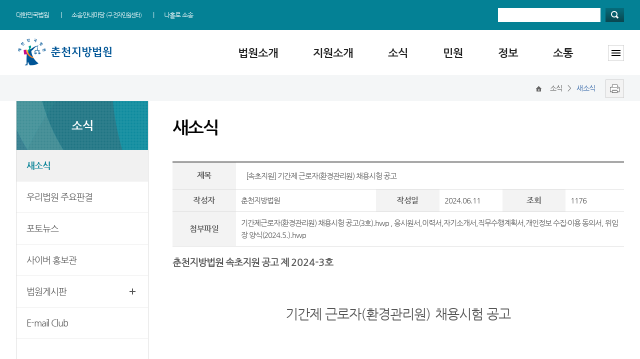

--- FILE ---
content_type: text/html; charset=euc-kr
request_url: https://chuncheon.scourt.go.kr/chuncheon/inc/head.jsp
body_size: 12461
content:


 




<script src="/js/script_head_load.js"></script>

    <div class="headerWrap">
        <div class="headcon">
            <!-- skip navi 시작 -->
            <ul id="skipnavi">
                <li><a href="#gnb" title="주메뉴로 바로가기" tabindex="1">주메뉴로 바로가기</a></li>
                <li><a href="#container" title="본문으로 바로가기" tabindex="2">본문으로 바로가기</a></li>
                <li><a href="#footer" title="하단메뉴로 바로가기" tabindex="3">하단메뉴로 바로가기</a></li>
            </ul>
            <!-- //skip navi 시작 -->
            <!-- topmenu 시작 -->
            <div class="topmenu">
                <ul class="toplink">
                    <li><a href="https://www.scourt.go.kr" target="_blank" title="대한민국법원" tabindex="4">대한민국법원</a></li>

                    <li><a href="https://ecfs.scourt.go.kr" target="_blank" title="전자민원센터" tabindex="5">소송안내마당 <span style="font-size:11px;">(구 전자민원센터)</span></a></li>
                    <li class="last"><a href="https://ecfs.scourt.go.kr" target="_blank" title="나홀로 소송" tabindex="6">나홀로 소송</a></li>

                </ul>
                <!-- search 시작 -->
                <div class="hdseasrch">
                    <fieldset>
                        <legend>검색</legend>
                        <label for="q" class="blind">검색</label>
                        <form action="javascript:searchForm();" method="post" id="searchForm" name="searchForm">
                            <input type="text" class="searchtxt" id="q" name="q" title="검색어 입력" tabindex="7" />
                            <button class="searchbtn" name="headersubmit" tabindex="8">검색</button>
                            <input type="hidden" value="000260" name="bub_cd" />
                            <input type="hidden" value="0" name="tabs" />
                        </form>
                    </fieldset>
                </div>
                <!-- search 끝-->
            </div>
            <!-- topmenu 끝 -->
        </div>
        <!-- headcon 끝 -->
    </div>

    <!-- GNB 시작 -->
    <div class="gnbOuterWrap">
        <div class="gnbInnerWrap">
            <!-- logo 시작 -->
            <h1 class="logo">
                <a href="/main/new/Main.work" title="춘천지방법원" tabindex="9"><img src="/chuncheon/images/logo.png" alt="춘천지방법원"></a>
            </h1>
            <!-- logo 끝 -->
            <!-- navigation 시작 -->
            <nav id="gnb">
                <div>
                    <ul class="gnb_menu">
                        <li>
                            <h2 class="title"><a href="/jibubmgr/intro/ChiefCourt.work" tabindex="10"> 법원소개</a></h2>
                        </li>
                        <li>
                            <h2 class="title"><a href="/jibubmgr/jurisdiction/Jurisdiction.work?bub_cd=000261" tabindex="21"> 지원소개</a></h2>
                        </li>
                        <li>
                            <!-- <h2 class="title"><a href="#" onclick="topmenu_move('http','/dcboard/new/DcNewsListAction.work?gubun=41');"> 소식</a></h2> -->
                            <h2 class="title"><a href="/dcboard/new/DcNewsListAction.work?gubun=41" tabindex="26"> 소식</a></h2>
                        </li>
                        <li>
                            <h2 class="title"><a href="/chuncheon/civil/civil_01/lawadvice_01/index.html" tabindex="33"> 민원</a></h2>
                        </li>
                        <li>
                            <h2 class="title"><a href="/common/util/safind.jsp?theme=green&amp;sch_bub_nm=춘천지법" tabindex="43"> 정보</a></h2>
                        </li>
                        <li>
                            <h2 class="title"><a href="javascript:;topmenu_move('https','/advice/new/AdviceList.work');" tabindex="48"> 소통</a></h2>
                        </li>
                        <li class="menuAll last">
                            <h2><a href="javascript:;topmenu_move('https','/chuncheon/sitemap/index.html');" class="btnMenuAll" tabindex="56">사이트맵</a></h2>
                        </li>
                    </ul>
                </div>
            </nav>
        </div>
        <!-- sub menu 시작 -->
        <div class="gnb_2depth_outer_wrap gnb_6">
            <ul>
                <li class="gnb_2depth first">
                    <h2 class=gnbSubtitle>법원 소개 </h2>
                    <ul class="gnb_2depth_wrap">
                        <li><a href="/jibubmgr/intro/ChiefCourt.work" tabindex="11">법원장 인사말</a></li>
	                    <li><a href="/jibubmgr/history/new/HisList.work" tabindex="12">연혁</a></li>
	                    <li><a href="/chuncheon/intro/intro_03/group_01/index.html" tabindex="13">조직 및 전화번호</a></li>
	                    <li><a href="/jibubmgr/trial/new/TrialList.work" tabindex="14">재판개정 및 법정안내</a></li>
	                    <li><a href="/jibubmgr/jurisdiction/Jurisdiction.work" tabindex="15">관할구역</a></li>
	                    <li><a href="/jibubmgr/siguninfo/Siguninfo.work" tabindex="16">시/군법원</a></li>
	                    <li><a href="/jibubmgr/regofficeinfo/Regofficeinfo.work" tabindex="17">등기과/소</a></li> 
	                    <li><a href="/jibubmgr/building/new/BuildingList.work" tabindex="18">청사안내</a></li>
	                    <li><a href="/info/location/new/LocationIframeAction.work" tabindex="19">찾아오시는길</a></li>
	                    <li><a href="/chuncheon/intro/intro_10/index.html" tabindex="20">평청송 소개</a></li> 
	                    <li><a href="/chuncheon/intro/intro_12/index.html" tabindex="20">보안검색</a></li> 
                    </ul>
                </li>
                <li class="gnb_2depth">
                    <h2 class=gnbSubtitle>지원소개</h2>
                    <ul class="gnb_2depth_wrap">
                        <li><a href="/jibubmgr/jurisdiction/Jurisdiction.work?bub_cd=000261" tabindex="22">강릉지원</a></li>
			            <li><a href="/jibubmgr/jurisdiction/Jurisdiction.work?bub_cd=000262" tabindex="23">원주지원</a></li>
			            <li><a href="/jibubmgr/jurisdiction/Jurisdiction.work?bub_cd=000263" tabindex="24">속초지원</a></li>
			            <li><a href="/jibubmgr/jurisdiction/Jurisdiction.work?bub_cd=000264" tabindex="25">영월지원</a></li>
                    </ul>
                </li>
                <li class="gnb_2depth">
                    <h2 class=gnbSubtitle>소식</h2>
                    <ul class="gnb_2depth_wrap">
                        <li><a href="#" onclick="topmenu_move('https','/dcboard/new/DcNewsListAction.work?gubun=41');" tabindex="27">새소식</a></li>
			            <li><a href="#" onclick="topmenu_move('https','/dcboard/new/DcNewsListAction.work?gubun=44');" tabindex="28">우리법원 주요판결</a></li>
			            <li><a href="#" onclick="topmenu_move('https','/common/util/commonBank.jsp?functionCode=126');" tabindex="29">포토뉴스</a></li>
			            <li><a href="#" onclick="topmenu_move('https','/dcboard/new/mediaBoardList.work?gubun=159&pageSize=3');" tabindex="30">사이버 홍보관</a></li>
			            <li><a href="#" onclick="topmenu_move('https','/common/util/announce.jsp?org_bub_nm=춘천지법&amp;pageNum=6&amp;theme=green');" tabindex="31">법원게시판</a></li>
			            <li><a href="#" onclick="topmenu_move('https','/emailclub/new/EmailClubWrite.work');" tabindex="32">E-mail Club</a></li>
                    </ul>
                </li>
                <li class="gnb_2depth">
                    <h2 class=gnbSubtitle>민원</h2>
                    <ul class="gnb_2depth_wrap">
                        <li><a href="/chuncheon/civil/civil_01/lawadvice_01/index.html" tabindex="34">민원 안내</a></li>
		                <li><a href="/chuncheon/civil/civil_02/lawadvice_02/index.html" tabindex="35">법률상담안내</a></li>
		                <li><a href="/jibubmgr/relatedorg/new/RelatedOrgList.work" tabindex="36">유관기관안내</a></li> 
						<li><a href="/chuncheon/civil/civil_04/index.html" tabindex="37">민사조정안내</a></li>

						<li><a href="https://ecfs.scourt.go.kr/psp/index.on?m=PSP720M06" target="_blank" title="새창" tabindex="38">소송구조절차 <span class="newWin">새창</span></a></li>
						<li><a href="https://ecfs.scourt.go.kr/psp/index.on?m=PSP720M11" target="_blank" title="새창" tabindex="39">장애인 사법지원 <span class="newWin">새창</span></a></li>

						<li><a href="https://jifi.scourt.go.kr" target="_blank" title="새창" tabindex="40">외국인·이주민을 위한 <br/>사법지원 <span class="newWin">새창</span></a></li>
						<li><a href="/contract/new/DocListAction.work" tabindex="41">생활속의 계약서 </a></li>
						<li><a href="/chuncheon/civil/civil_09/index.html" tabindex="42">재판기록 열람·복사 <br/>신청안내</a></li>
                    </ul>
                </li>
                <li class="gnb_2depth">
                    <h2 class=gnbSubtitle>정보</h2>
                    <ul class="gnb_2depth_wrap">
                        <li><a href="#" onclick="topmenu_move('https','/common/util/safind.jsp?theme=green&amp;sch_bub_nm=춘천지법');" tabindex="44">사건검색</a></li>

				        <li><a href="https://portal.scourt.go.kr/pgp/index.on?m=PGP201M01A&l=Y&c=300" target="_blank" title="새창" tabindex="45">판결서사본 제공신청 <span class="newWin">새창</span></a></li>


				        <li><a href="https://portal.scourt.go.kr/pgp/index.on?m=PGP202M01&l=Y&c=400" target="_blank" title="새창" tabindex="46">판결서 인터넷열람 <span class="newWin">새창</span></a></li>

		                <li><a href="https://www.scourt.go.kr/region/location/RegionLocationListAction.work" target="_blank" title="새창" tabindex="47">각급법원안내<span class="newWin">새창</span></a></li> 
                    </ul>
                </li>
                <li class="gnb_2depth last">
                    <h2 class=gnbSubtitle>소통</h2>
                    <ul class="gnb_2depth_wrap">
                        <li><a href="#" onclick="topmenu_move('https','/advice/new/AdviceList.work');" tabindex="49">법원에 바란다</a></li>
                        <li><a href="/state/new/BudgetMain.work" tabindex="50">부조리 신고센터</a></li>
			            <li><a href="#" onclick="topmenu_move('https', '/praise/new/PraiseList.work'); return false;;" tabindex="51">칭찬합니다.</a></li>
			            <li><a href="#" onclick="topmenu_move('https','/chuncheon/join/join_04/lecture_rq_01/index.html');" tabindex="52">찾아가는 법률강연</a></li>
			            <li><a href="#" onclick="topmenu_move('https','/common/util/commonBank.jsp?functionCode=2730');" tabindex="53">법원 칼럼</a></li>
			            <!-- <li><a href="#" onclick="topmenu_move('http','/chuncheon/join/program_intro/join_06/index.html');">소통프로그램소개</a></li> -->
			            <li><a href="#" onclick="topmenu_move('https','/chuncheon/join/join_03/visit_rq_01/index.html');" tabindex="54">법원견학</a></li>

                        <li><a href="https://portal.scourt.go.kr/pgp/index.on?m=PGP351M01&l=N&c=900" target="_blank" title="새창" tabindex="55">정보공개 <span class="newWin">새창</span></a></li>

                    </ul>
                </li>
            </ul>
        </div>
        <!-- sub menu 끝 -->
    </div>
    <!-- gnb 끝 -->
    
    <!-- Mobile Menu 시작 -->
    <div class="mobileSearchBtn"><a href="#" title="검색">검색</a></div>
    <div class="mobileMenuBtn"><a href="#" title="메뉴보기">메뉴보기</a></div>
    <!-- Mobile Menu 끝 -->
    
   <!-- 모바일 검색 영역 시작-->
	<form action="javascript:mSearchForm();" method="post" id="mSearchForm" name="mSearchForm">
	    <fieldset>
	        <legend for="mQ">검색하기</legend>
	        <div class="mobileSearchWrap" style="display:none;">
	            <div class="mSearch">
	            	<input type="text" class="mInputText" id="mQ" name="q" title="모바일 검색어 입력" />
	                <button class="mInputSearchBtn">검색</button>
	                <input type="hidden" value="000260" name="bub_cd" />
	                <input type="hidden" value="0" name="tabs" />
	            </div>
	        </div>
	    </fieldset>
	</form>
	<!-- 모바일 검색 영역 끝-->

--- FILE ---
content_type: text/html; charset=euc-kr
request_url: https://chuncheon.scourt.go.kr/chuncheon/inc/news_left.jsp
body_size: 1512
content:



		<h2 class="lnbTitle">소식</h2>
		<ul class="lnb">
			<li><a href="#" onclick="topmenu_move('https','/dcboard/new/DcNewsListAction.work?gubun=41');" class="lnbMenu">새소식</a></li>
			<li><a href="#" onclick="topmenu_move('https','/dcboard/new/DcNewsListAction.work?gubun=44');" class="lnbMenu">우리법원 주요판결</a></li>
			<li><a href="#" onclick="topmenu_move('https','/common/util/commonBank.jsp?functionCode=126');" class="lnbMenu">포토뉴스</a></li>
			<li><a href="#" onclick="topmenu_move('https','/dcboard/new/mediaBoardList.work?gubun=159&pageSize=3');" class="lnbMenu">사이버 홍보관</a></li>
			<li><a href="#" onclick="topmenu_move('https','/common/util/announce.jsp?org_bub_nm=춘천지법&amp;pageNum=6&amp;theme=green');" class="lnbMenu hasDep3">법원게시판</a>
				<ul class="lnbDep3">
					<li><a href="#" onclick="topmenu_move('https','/common/util/announce.jsp?org_bub_nm=춘천지법&amp;pageNum=1&amp;theme=green');" >- 공시송달</a></li>
					<li><a href="#" onclick="topmenu_move('https','/common/util/suit.jsp?org_bub_nm=춘천지법&amp;theme=green');" >- 개인회생</a></li>
				<li><a href="https://ekt.scourt.go.kr/pjg/index.on?m=PJG173M04" target="_blank" title="새창열기">- 국고귀속예정 공탁사건</a></li>
				</ul>
			</li>
			<li><a href="#" onclick="topmenu_move('https','/emailclub/new/EmailClubWrite.work');" class="lnbMenu">E-mail Club</a></li>
		</ul> 

--- FILE ---
content_type: text/html; charset=euc-kr
request_url: https://chuncheon.scourt.go.kr/chuncheon/inc/footSitemapWrap.jsp
body_size: 5846
content:




    <ul class="footSitemap gnb_6">
        <li>
            <h2 class="title">법원 소개</h2>
            <ul class="footSitemap_list">
                <li><a href="/jibubmgr/intro/ChiefCourt.work">법원장 인사말</a></li>
                <li><a href="/jibubmgr/history/new/HisList.work">연혁</a></li>
                <li><a href="/chuncheon/intro/intro_03/group_01/index.html">조직 및 전화번호</a></li>
                <li><a href="/jibubmgr/trial/new/TrialList.work">재판개정 및 법정안내</a></li>
                <li><a href="/jibubmgr/jurisdiction/Jurisdiction.work">관할구역</a></li>
                <li><a href="/jibubmgr/siguninfo/Siguninfo.work">시/군법원</a></li>
                <li><a href="/jibubmgr/regofficeinfo/Regofficeinfo.work">등기과/소</a></li> 
                <li><a href="/jibubmgr/building/new/BuildingList.work">청사안내</a></li>
                <li><a href="/info/location/new/LocationIframeAction.work">찾아오시는길</a></li>
                <li><a href="/chuncheon/intro/intro_10/index.html">평청송 소개</a></li> 
                <li><a href="/chuncheon/intro/intro_12/index.html">보안검색</a></li> 
            </ul>
        </li>
        <li>
            <h2 class="title">지원소개</h2>
            <ul class="footSitemap_list">
                <li><a href="/jibubmgr/jurisdiction/Jurisdiction.work?bub_cd=000261">강릉지원</a></li>
                <li><a href="/jibubmgr/jurisdiction/Jurisdiction.work?bub_cd=000262">원주지원</a></li>
                <li><a href="/jibubmgr/jurisdiction/Jurisdiction.work?bub_cd=000263">속초지원</a></li>
                <li><a href="/jibubmgr/jurisdiction/Jurisdiction.work?bub_cd=000264">영월지원</a></li>
            </ul>
        </li>
        <li>
            <h2 class="title">소식</h2>
            <ul class="footSitemap_list">
                <li><a href="#" onclick="topmenu_move('https','/dcboard/new/DcNewsListAction.work?gubun=41');">새소식</a></li>
                <li><a href="#" onclick="topmenu_move('https','/dcboard/new/DcNewsListAction.work?gubun=44');">우리법원 주요판결</a></li>
                <li><a href="#" onclick="topmenu_move('https','/common/util/commonBank.jsp?functionCode=126');">포토뉴스</a></li>
                <li><a href="#" onclick="topmenu_move('https','/dcboard/new/mediaBoardList.work?gubun=159&pageSize=3');">사이버 홍보관</a></li>
                <li><a href="#" onclick="topmenu_move('https','/common/util/announce.jsp?org_bub_nm=춘천지법&amp;pageNum=6&amp;theme=green');">법원게시판</a></li>
                <li><a href="#" onclick="topmenu_move('https','/emailclub/new/EmailClubWrite.work');">E-mail Club</a></li>
            </ul>
        </li>
        <li>
            <h2 class="title">민원</h2>
            <ul class="footSitemap_list">
                <li><a href="/chuncheon/civil/civil_01/lawadvice_01/index.html">민원 안내</a></li>
                <li><a href="/chuncheon/civil/civil_02/lawadvice_02/index.html">법률상담안내</a></li>
                <li><a href="/jibubmgr/relatedorg/new/RelatedOrgList.work">유관기관안내</a></li>
				<li><a href="/chuncheon/civil/civil_04/index.html">민사조정안내</a></li>
				<li><a href="https://ecfs.scourt.go.kr/psp/index.on?m=PSP720M06" target="_blank" title="새창">소송구조절차 <span class="newWin">새창</span></a></li>
				<li><a href="https://ecfs.scourt.go.kr/psp/index.on?m=PSP720M11" target="_blank" title="새창">장애인 사법지원 <span class="newWin">새창</span></a></li>
				<li><a href="https://jifi.scourt.go.kr" target="_blank" title="새창">외국인·이주민을 위한 <br/>사법지원 <span class="newWin">새창</span></a></li>
				<li><a href="/contract/new/DocListAction.work">생활속의 계약서 </a></li>
				<li><a href="/chuncheon/civil/civil_09/index.html">재판기록 열람·복사 신청안내</a></li>
            </ul>
        </li>
        <li>
            <h2 class="title">정보</h2>
            <ul class="footSitemap_list">
                <li><a href="#" onclick="topmenu_move('https','/common/util/safind.jsp?theme=green&amp;sch_bub_nm=춘천지법');">사건검색</a></li>

                <li><a href="https://portal.scourt.go.kr/pgp/index.on?m=PGP201M01A&l=Y&c=300" target="_blank" title="새창">판결서사본 제공신청 <span class="newWin">새창</span></a></li>


                <li><a href="https://portal.scourt.go.kr/pgp/index.on?m=PGP202M01&l=Y&c=400" target="_blank" title="새창">판결서 인터넷 열람 <span class="newWin">새창</span></a></li>   

                <li><a href="https://www.scourt.go.kr/region/location/RegionLocationListAction.work" target="_blank" title="새창">각급법원안내<span class="newWin">새창</span></a></li>
            </ul>
        </li>
        <li class="last">
            <h2 class="title">소통</h2>
            <ul class="footSitemap_list">
                <li><a href="#" onclick="topmenu_move('https','/advice/new/AdviceList.work');">법원에 바란다</a></li>
                <li><a href="/state/new/BudgetMain.work">부조리 신고센터</a></li>
                <li><a href="#" >칭찬합니다</a></li>
                <li><a href="#" onclick="topmenu_move('https','/chuncheon/join/join_04/lecture_rq_01/index.html');">찾아가는 법률강연</a></li>
                <li><a href="#" onclick="topmenu_move('https','/common/util/commonBank.jsp?functionCode=2730');">법원칼럼</a></li>
                <!-- <li><a href="#" onclick="topmenu_move('http','/chuncheon/join/program_intro/join_06/index.html');">소통프로그램소개</a></li> -->
                <li><a href="#" onclick="topmenu_move('https','/chuncheon/join/join_03/visit_rq_01/index.html');">법원견학</a></li>
  
                <li><a href="https://portal.scourt.go.kr/pgp/index.on?m=PGP351M01&l=N&c=900" target="_blank" title="새창">정보공개  <span class="newWin">새창</span></a></li>

            </ul>
        </li>
        
    </ul>

--- FILE ---
content_type: text/html; charset=euc-kr
request_url: https://chuncheon.scourt.go.kr/chuncheon/inc/foot.jsp
body_size: 9195
content:

<script type="text/javascript">
    
	$("[data-itsp-facebook-share]").click(function() {
		
	    var title = document.title;
	    var url = location.href;
	    var image = "";
	    var summary = "";
	    //alert(title + ":" + url);
	    var snsUrl = "http://www.facebook.com/sharer/sharer.php?u=" + encodeURIComponent(url) + "&t=" + encodeURIComponent(title) + "&i=" + encodeURIComponent(image);
	    var popup = window.open(snsUrl, "_snsPopupWindow", "width=500, height=500");
	    popup.focus();
	});

    $("[data-itsp-twitter-share]").click(function() {
        
        var title = document.title;
        var url = location.href;
        //alert(title + ":" + url);    
        var snsUrl = "http://twitter.com/intent/tweet?text=" + encodeURIComponent(title)+ "&url=" + encodeURIComponent(url);
        var popup = window.open(snsUrl, "_snsPopupWindow", "width=500, height=500");
        popup.focus();
    });
    
	$("[data-itsp-google-share]").click(function() {
		
		var title = document.title;
        var url = location.href;
        //alert(title + ":" + url);
	    var snsUrl = "https://plus.google.com/share?url=" + encodeURIComponent(url) + "&t=" + encodeURIComponent(title);
	    var popup = window.open(snsUrl, "_snsPopupWindow", "width=500, height=500");
	    popup.focus();
	});
	
    $("[data-itsp-band-share]").click(function() {
        
        var title = document.title;
        var url = location.href;
        //alert(title + ":" + url);
        var snsUrl = "http://band.us/plugin/share?body="+ encodeURIComponent(title) + "&route=" + encodeURIComponent(url);
        var popup = window.open(snsUrl, "_snsPopupWindow", "width=500, height=500");
        popup.focus();
    });
    
</script>
<div class="footOuterWrap">
    <div class="footInnerWrap">
        <h2 class="footLogo"><a href="/main/new/Main.work" title="춘천지방법원"><img src="/chuncheon/images/footLogo.png" alt="춘천지방법원" title="춘천지방법원"></a></h2>
        <div class="footPolicyWrap">
            <ul class="footPolicy">
				<li><a onkeypress="if(event.keyCode == 13){window.open(this.href,'personalinfo','scrollbars=yes,width=757,height=600'); return false;}" onclick="window.open(this.href,'personalinfo','scrollbars=yes,width=757,height=600'); return false;" href="https://www.scourt.go.kr/portal/popup/gaein_pop.html?str=chuncheon" title="개인정보 처리방침 새창열기" style="color: #00e4ff; font-weight: bold; font-size: 14px;">개인정보 처리방침</a></li>
				<li><a onkeypress="if(event.keyCode == 13){window.open(this.href,'copyright','scrollbars=yes,width=757,height=385'); return false;}" onclick="window.open(this.href,'copyright','scrollbars=yes,width=757,height=385'); return false;" href="https://www.scourt.go.kr/portal/popup/jeojak_pop.html" title="저작권보호정책 새창열기">저작권보호정책</a></li>
				<li><a href="/info/location/new/LocationIframeAction.work" title="찾아오시는 길 새창열기">찾아오시는 길</a></li>
			</ul>
			<span class="address">(24342) 강원특별자치도 춘천시 공지로 284(효자2동 356) <span>대표전화 033)259-9000</span></span>
			<span class="copyright">Copyright ⓒ 2017 Chuncheon District Court, All Rights Reserved.</span>
                 
			<div class="footSnsWrap">
			    <!-- 영상정보처리기기 운영방침 시작 -->
				<fieldset class="type1">
				    <legend>영상정보처리기기 운영방침이동</legend>
				    <label class="blind" for="video_move">사이트 선택</label>
				    <select class="footLink" id="video_move">
				        <option value="notmove">영상정보처리기기 운영방침</option>
				        <option value="https://www.scourt.go.kr/info/location/VideoAction.work?str=chuncheon">춘천지방법원</option>
				        <option value="https://www.scourt.go.kr/info/location/VideoAction.work?str=gangneung">강릉지원</option>
				        <option value="https://www.scourt.go.kr/info/location/VideoAction.work?str=wonju">원주지원</option>
				        <option value="https://www.scourt.go.kr/info/location/VideoAction.work?str=sokcho">속초지원</option>
				        <option value="https://www.scourt.go.kr/info/location/VideoAction.work?str=yeongwol">영월지원</option>
				    </select>
				    <input class="footGo type1" type="button" title="새창" value="이동" onclick="goVideoInfo(); return false;">
				</fieldset>
				<!-- 영상정보처리기기 운영방침 끝 -->
               
				<!-- 전국법원 바로가기 시작 -->
				<fieldset>
				    <legend>관련사이트로이동</legend>
				    <label class="blind" for="site_move">사이트 선택</label>
				    <select class="footLink" id="site_move">
						<option value="notmove">전국법원 바로가기</option>
						<option value="https://www.scourt.go.kr">대법원</option>
						<option value="https://jrti.scourt.go.kr">사법연수원</option>
						<option value="https://edu.scourt.go.kr">법원공무원교육원</option>
						<option value="http://edu.iros.go.kr:8088">사이버교육센터</option>
						<option value="http://library.scourt.go.kr">법원도서관</option>
						<option value="notmove">--------------</option>
						<option value="https://sc.scourt.go.kr">양형위원회</option>
						<option value="https://slgodung.scourt.go.kr">서울고등법원</option>
						<option value="https://djgodung.scourt.go.kr">대전고등법원</option>
						<option value="https://dggodung.scourt.go.kr">대구고등법원</option>
						<option value="https://bsgodung.scourt.go.kr">부산고등법원</option>
						<option value="https://gjgodung.scourt.go.kr">광주고등법원</option>
						<option value="https://swgodung.scourt.go.kr">수원고등법원</option>
						<option value="https://patent.scourt.go.kr">특허법원</option>
						<option value="notmove">--------------</option>
						<option value="https://seoul.scourt.go.kr">서울중앙지법</option>
						<option value="https://sldongbu.scourt.go.kr">서울동부지법</option>
						<option value="https://slnambu.scourt.go.kr">서울남부지법</option>
						<option value="https://slbukbu.scourt.go.kr">서울북부지법</option>
						<option value="https://slseobu.scourt.go.kr">서울서부지법</option>
						<option value="https://slfamily.scourt.go.kr">서울가정법원</option>
						<option value="https://sladmin.scourt.go.kr">서울행정법원</option>
						<option value="https://slb.scourt.go.kr">서울회생법원</option>
						<option value="https://uijeongbu.scourt.go.kr">의정부지방법원</option>
						<option value="https://incheon.scourt.go.kr">인천지방법원</option>
						<option value="https://icfamily.scourt.go.kr">인천가정법원</option>
						<option value="https://suwon.scourt.go.kr">수원지방법원</option>
						<option value="https://swfamily.scourt.go.kr">수원가정법원</option>
						<option value="https://swb.scourt.go.kr">수원회생법원</option>
						<option value="https://chuncheon.scourt.go.kr">춘천지방법원</option>
						<option value="https://daejeon.scourt.go.kr">대전지방법원</option>
						<option value="https://djfamily.scourt.go.kr">대전가정법원</option>
						<option value="https://cheongju.scourt.go.kr">청주지방법원</option>
						<option value="https://daegu.scourt.go.kr">대구지방법원</option>
						<option value="https://dgfamily.scourt.go.kr">대구가정법원</option>
						<option value="https://busan.scourt.go.kr">부산지방법원</option>
						<option value="https://bsfamily.scourt.go.kr">부산가정법원</option>
						<option value="https://bsb.scourt.go.kr">부산회생법원</option>
						<option value="https://ulsan.scourt.go.kr">울산지방법원</option>
						<option value="https://usfamily.scourt.go.kr">울산가정법원</option>
						<option value="https://changwon.scourt.go.kr">창원지방법원</option>
						<option value="https://gwangju.scourt.go.kr">광주지방법원</option>
						<option value="https://gjfamily.scourt.go.kr">광주가정법원</option>
						<option value="https://jeonju.scourt.go.kr">전주지방법원</option>
						<option value="https://jeju.scourt.go.kr">제주지방법원</option>
				     </select>
					<input class="footGo" type="button" title="새창" value="이동" onclick="goCourt(); return false;">
				</fieldset>
				<!-- 전국법원 바로가기 끝 -->

            <!-- 웹접근성 마크 -->
			<!--div class="waWrap">
				<a title="새창" href="http://www.wa.or.kr/board/list.asp?BoardID=0006" target="_blank"><img alt="(사)한국장애인단체총연합회 한국웹접근성인증평가원 웹 접근성 우수사이트 인증마크(WA인증마크)" src="/common_img/court_certi.png" /></a>
			</div-->

				<!-- sns 시작 -->
				 <div class="footSns type1">
					<ul>
					    <li><a href="javascript:;" data-itsp-facebook-share title="새창열림"><span class="facebook">페이스북</span></a></li>
					    <li><a href="javascript:;" data-itsp-twitter-share title="새창열림"><span class="twitter">트위터</span></a></li>
					    <li><a href="javascript:;" data-itsp-google-share title="새창열림"><span class="googlePlus">구글 플러스</span></a></li>
					    <li><a href="javascript:;" data-itsp-band-share title="새창열림"><span class="band">밴드</span></a></li>
					</ul>
				 </div>
				 <!-- sns 끝 -->
			</div>
		</div>
	</div>
</div>


--- FILE ---
content_type: text/html; charset=euc-kr
request_url: https://chuncheon.scourt.go.kr/chuncheon/inc/mobileMenuWrap.jsp
body_size: 15777
content:





<script src="/js/script_load.js"></script>
	<div>
	    <span class="mobileCloseBtn">Close</span>
	    <h1 class="mobileLogo"><a href="/main/new/Main.work" title="춘천지방법원"><img src="/chuncheon/images/logo.png" alt="춘천지방법원"></a></h1>
		<ul class="mobileTopMenu">
                         <li><a href="https://www.scourt.go.kr" target="_blank" title="대한민국법원">대한민국법원</a></li>

                         <li><a href="https://ecfs.scourt.go.kr" target="_blank" title="전자민원센터">소송안내마당 <span style="font-size:12px;">(구 전자민원센터)</span></a></li>
                         <li class="last"><a href="http://ecfs.scourt.go.kr" target="_blank" title="나홀로 소송">나홀로 소송</a></li>

		</ul>
	</div>
    <ul>
        <li>
            <h2 class="mobileMenuTitle">법원 소개 <span class="mobileMore">더 보기</span></h2>
            <ul class="mobileSub">
				<li class="mobile_hasDep3"><a href="#">법원장 인사말 <span class="mobileMoreDep3">더 보기</span></a>
                    <ul class="mobileSubDep3">
                        <li><a href="/jibubmgr/intro/ChiefCourt.work">법원장 인사말</a></li>
                        <li><a href="/chuncheon/intro/intro_01/chiefcourt_02/index.html">현 법원장 소개</a></li>
                    </ul>
                </li>
                <li><a href="/jibubmgr/history/new/HisList.work">연혁</a></li>
                <li class="mobile_hasDep3"><a href="#">조직 및 전화번호 <span class="mobileMoreDep3">더 보기</span></a>
                    <ul class="mobileSubDep3">
                        <li><a href="/chuncheon/intro/intro_03/group_01/index.html">조직도</a></li>
                        <li><a href="/dept_info/new/DeptInfoList.work">부서별 위치/전화번호</a></li>
                    </ul>
                </li>
                <li><a href="/jibubmgr/trial/new/TrialList.work">재판개정 및 법정안내</a></li>
                <li><a href="/jibubmgr/jurisdiction/Jurisdiction.work">관할구역</a></li>
                <li class="mobile_hasDep3"><a href="#">시/군법원 <span class="mobileMoreDep3">더 보기</span></a>
                    <ul class="mobileSubDep3">
                        <li><a href="/jibubmgr/siguninfo/Siguninfo.work">시/군법원 업무안내</a></li>
                        <li><a href="/info/location/new/LocationIframeAction.work?bub_cd=260841">인제군법원</a></li>
                        <li><a href="/info/location/new/LocationIframeAction.work?bub_cd=260842">홍천군법원</a></li>
                        <li><a href="/info/location/new/LocationIframeAction.work?bub_cd=260843">양구군법원</a></li>
                        <li><a href="/info/location/new/LocationIframeAction.work?bub_cd=260844">화천군법원</a></li>
                    </ul>
                </li>
                <li><a href="/jibubmgr/regofficeinfo/Regofficeinfo.work">등기과/소</a></li> 
                <li class="mobile_hasDep3"><a href="#">청사안내 <span class="mobileMoreDep3">더 보기</span></a>
                    <ul class="mobileSubDep3">
                        <li><a href="/jibubmgr/building/new/BuildingList.work">청사배치</a></li>
                        <li><a href="/chuncheon/intro/intro_08/gob_info_02/index.html">법원편의시설</a></li>
                    </ul>
                </li>
                <li><a href="/info/location/new/LocationIframeAction.work">찾아오시는길</a></li>
                <li><a href="/chuncheon/intro/intro_10/index.html">평청송 소개</a></li> 
                <li><a href="/chuncheon/intro/intro_12/index.html">보안검색</a></li> 
            </ul>
        </li>
        <li>
            <h2 class="mobileMenuTitle">지원소개<span class="mobileMore">더 보기</span></h2>
            <ul class="mobileSub">
                <li class="mobile_hasDep3"><a href="#">강릉지원 <span class="mobileMoreDep3">더 보기</span></a>
	                <ul class="mobileSubDep3">
	                    <li><a href="/jibubmgr/jurisdiction/Jurisdiction.work?bub_cd=000261" class="plus">관할구역</a></li>
	                    <li><a href="/info/location/new/LocationIframeAction.work?bub_cd=000261">찾아오시는 길</a></li>
	                    <li><a href="/jibubmgr/trial/new/TrialList.work?bub_cd=000261">재판개정 및 법정안내</a></li>
	                    <li><a href="/chuncheon/local/local_01/gangneung_04/index.html">무료 법률상담에 관한 안내</a></li>
	                    <li><a href="/dept_info/new/DeptInfoList.work?jiwon_cd=000261&amp;gubun=000261">부서별 위치/전화번호</a></li>
	                    <li><a href="/jibubmgr/building/new/BuildingList.work?bub_cd=000261">청사배치</a></li>
	                    <li><a href="/info/location/new/LocationIframeAction.work?bub_cd=261846">동해시법원</a></li>
	                    <li><a href="/info/location/new/LocationIframeAction.work?bub_cd=261845">삼척시법원</a></li>
	                    <li><a href="/jibubmgr/regofficeinfo/Regofficeinfo.work?bub_cd=000261">등기과(계)</a></li>
	                </ul>
	            </li>
	            <li class="mobile_hasDep3"><a href="#">원주지원 <span class="mobileMoreDep3">더 보기</span></a>
	                <ul class="mobileSubDep3">
	                    <li><a href="/jibubmgr/jurisdiction/Jurisdiction.work?bub_cd=000262">관할구역</a></li>
	                    <li><a href="/info/location/new/LocationIframeAction.work?bub_cd=000262">찾아오시는 길</a></li>
	                    <li><a href="/jibubmgr/trial/new/TrialList.work?bub_cd=000262">재판개정 및 법정안내</a></li>
	                    <li><a href="/dept_info/new/DeptInfoList.work?jiwon_cd=000262&amp;gubun=000262">부서별 위치/전화번호</a></li>
	                    <li><a href="/jibubmgr/building/new/BuildingList.work?bub_cd=000262">청사배치</a></li>
	                    <li><a href="/info/location/new/LocationIframeAction.work?bub_cd=262847">횡성군법원</a></li>
	                    <li><a href="/jibubmgr/regofficeinfo/Regofficeinfo.work?bub_cd=000262">등기과(계)</a></li>
	                </ul>
	            </li>
	            <li class="mobile_hasDep3"><a href="#">속초지원 <span class="mobileMoreDep3">더 보기</span></a>
	                <ul class="mobileSubDep3">
	                    <li><a href="/jibubmgr/jurisdiction/Jurisdiction.work?bub_cd=000263">관할구역</a></li>
	                    <li><a href="/info/location/new/LocationIframeAction.work?bub_cd=000263">찾아오시는 길</a></li>
	                    <li><a href="/jibubmgr/trial/new/TrialList.work?bub_cd=000263">재판개정 및 법정안내</a></li>
	                    <li><a href="/dept_info/new/DeptInfoList.work?jiwon_cd=000263&amp;gubun=000263">부서별 위치/전화번호</a></li>
	                    <li><a href="/jibubmgr/building/new/BuildingList.work?bub_cd=000263">청사배치</a></li>
	                    <li><a href="/info/location/new/LocationIframeAction.work?bub_cd=263848">고성군법원</a></li>
	                    <li><a href="/info/location/new/LocationIframeAction.work?bub_cd=263849">양양군법원</a></li>
	                    <li><a href="/jibubmgr/regofficeinfo/Regofficeinfo.work?bub_cd=000263">등기과(계)</a></li>
	                </ul>
	            </li>
	            <li class="mobile_hasDep3"><a href="#">영월지원 <span class="mobileMoreDep3">더 보기</span></a>
	                <ul class="mobileSubDep3">
	                    <li><a href="/jibubmgr/jurisdiction/Jurisdiction.work?bub_cd=000264">관할구역</a></li>
	                    <li><a href="/info/location/new/LocationIframeAction.work?bub_cd=000264">찾아오시는 길</a></li>
	                    <li><a href="/jibubmgr/trial/new/TrialList.work?bub_cd=000264">재판개정 및 법정안내</a></li>
	                    <li><a href="/dept_info/new/DeptInfoList.work?jiwon_cd=000264&amp;gubun=000264">부서별 위치/전화번호</a></li>
	                    <li><a href="/jibubmgr/building/new/BuildingList.work?bub_cd=000264">청사배치</a></li>
	                    <li><a href="/info/location/new/LocationIframeAction.work?bub_cd=264851">정선군법원</a></li>
	                    <li><a href="/info/location/new/LocationIframeAction.work?bub_cd=264852">태백시법원</a></li>
	                    <li><a href="/info/location/new/LocationIframeAction.work?bub_cd=264853">평창군법원</a></li>
	                    <li><a href="/jibubmgr/regofficeinfo/Regofficeinfo.work?bub_cd=000264">등기과(계)</a></li>
	                </ul>
	            </li>
            </ul>
        </li>
		<li>
            <h2 class="mobileMenuTitle">소식<span class="mobileMore">더 보기</span></h2>
            <ul class="mobileSub">
                <li><a href="#" onclick="topmenu_move('https','/dcboard/new/DcNewsListAction.work?gubun=41');">새소식</a></li>
	            <li><a href="#" onclick="topmenu_move('https','/dcboard/new/DcNewsListAction.work?gubun=44');">우리법원 주요판결</a></li>
	            <li><a href="#" onclick="topmenu_move('https','/common/util/commonBank.jsp?functionCode=126');">포토뉴스</a></li>
	            <li><a href="#" onclick="topmenu_move('https','/dcboard/new/mediaBoardList.work?gubun=159&pageSize=3');">사이버 홍보관</a></li>
	            <li class="mobile_hasDep3"><a href="#">법원게시판 <span class="mobileMoreDep3">더 보기</span></a>
	                <ul class="mobileSubDep3">
	                    <li><a href="#" onclick="topmenu_move('https','/common/util/announce.jsp?org_bub_nm=춘천지법&amp;pageNum=1&amp;theme=green');" >공시송달</a></li>
	                    <li><a href="#" onclick="topmenu_move('https','/common/util/suit.jsp?org_bub_nm=춘천지법&amp;theme=green');" >개인회생</a></li>
					                <li><a href="https://ekt.scourt.go.kr/pjg/index.on?m=PJG173M04" target="_blank" title="새창열기">국고귀속예정 공탁사건</a></li>
	                </ul>
	            </li>
	            <li><a href="#" onclick="topmenu_move('https','/emailclub/new/EmailClubWrite.work');">E-mail Club</a></li>
            </ul>
        </li>
		<li>
            <h2 class="mobileMenuTitle">민원<span class="mobileMore">더 보기</span></h2>
            <ul class="mobileSub">
                <li class="mobile_hasDep3"><a href="#">민원안내 <span class="mobileMoreDep3">더 보기</span></a>
                    <ul class="mobileSubDep3">
                        <li><a href="/chuncheon/civil/civil_01/lawadvice_01/index.html">민원상담안내</a></li>
                        <li><a href="/jibubmgr/minwondept/new/MinwonDeptList.work">민원별 담당부서</a></li>
                        <li><a href="/busi/new/BusiList.work">민원업무일람</a></li>
                        <li><a href="/chuncheon/civil/civil_01/taskdiv_info_03/index.html">집행관사무소 담당업무</a></li>
                    </ul>
                </li>
                <li class="mobile_hasDep3"><a href="#">법률상담안내 <span class="mobileMoreDep3">더 보기</span></a>
                    <ul class="mobileSubDep3">
                        <li><a href="/chuncheon/civil/civil_02/lawadvice_02/index.html">법률상담안내</a></li>
                        <li><a href="/jibubmgr/klac/Klac.work">대한법률구조공단</a></li>
                    </ul>
                </li>
                <li><a href="/jibubmgr/relatedorg/new/RelatedOrgList.work">유관기관안내</a></li>
				<li><a href="/chuncheon/civil/civil_04/index.html">민사조정안내</a></li>
				<li><a href="https://help.scourt.go.kr/nm/min_1/min_1_1/min_1_1_3/index.html" target="_blank" title="새창">소송구조절차</a></li>
				<li><a href="https://help.scourt.go.kr/nm/min_16/min_16_9/index.html" target="_blank" title="새창">장애인 사법지원</a></li>
				<li><a href="https://jifi.scourt.go.kr" target="_blank" title="새창">외국인·이주민을 위한 사법지원</a></li>
				<li><a href="/contract/new/DocListAction.work">생활속의 계약서 </a></li>
				<li><a href="/chuncheon/civil/civil_09/index.html">재판기록 열람·복사 신청안내</a></li>
            </ul>
        </li>
		<li>
            <h2 class="mobileMenuTitle">정보<span class="mobileMore">더 보기</span></h2>
            <ul class="mobileSub">
                <li class="mobile_hasDep3"><a href="#">사건검색 <span class="mobileMoreDep3">더 보기</span></a>
                    <ul class="mobileSubDep3">
                        <li><a href="#" onclick="topmenu_move('https','/common/util/safind.jsp?theme=green&amp;sch_bub_nm=춘천지법');" >나의 사건검색</a></li>
                        <li><a href="#" onclick="topmenu_move('https','/common/util/sagubun_all.jsp');" >사건구분안내</a></li>
                        <li><a href="#" onclick="topmenu_move('https','/common/util/ars.jsp');" >ARS안내</a></li>
                    </ul>
                </li>

				<li><a href="https://portal.scourt.go.kr/pgp/index.on?m=PGP201M01A&l=Y&c=300" target="_blank" title="새창">판결서사본 제공신청</a></li>


				<li><a href="https://portal.scourt.go.kr/pgp/index.on?m=PGP202M01&l=Y&c=400" target="_blank" title="새창">판결서 인터넷 열람</a></li>	

                <li class="mobile_hasDep3"><a href="https://www.scourt.go.kr/region/location/RegionLocationListAction.work" target="_blank" title="새창">각급법원안내 </a>
                    <!-- <span class="mobileMoreDep3">더 보기</span>
                    <ul class="mobileSubDep3">
                        <li><a href="#" onclick="topmenu_move('https','/info/location/new/LocationListAction.work');" >관할법원찾기</a></li>
                        <li><a href="#" onclick="topmenu_move('https','/info/location/new/LocationTelAction.work');" >각급법원안내</a></li>
                        <li><a href="javascript:goIROS('1')" title="새창열기">등기소 찾기</a></li>
                    </ul> -->
                </li>
            </ul>
		</li>
		<li>
            <h2 class="mobileMenuTitle last">소통<span class="mobileMore">더 보기</span></h2>
            <ul class="mobileSub">
                <li><a href="#" onclick="topmenu_move('https','/advice/new/AdviceList.work');">법원에 바란다</a></li>
                <li><a href="/state/new/BudgetMain.work">부조리 신고센터</a></li>
	            <li><a href="#">칭찬합니다</a></li>
	            <li><a href="#" onclick="topmenu_move('http','/chuncheon/join/join_04/lecture_rq_01/index.html');">찾아가는 법률강연</a></li>
	            <li><a href="#" onclick="topmenu_move('https','/common/util/commonBank.jsp?functionCode=2730');">법원 칼럼</a></li>
	            <!-- <li class="mobile_hasDep3"><a href="#">소통프로그램소개 <span class="mobileMoreDep3">더 보기</span></a>
	                <ul class="mobileSubDep3">
	                    <li><a href="#" onclick="topmenu_move('http','/chuncheon/join/program_intro/join_06/index.html');">그림자 배심원</a></li>
	                    <li><a href="#" onclick="topmenu_move('http','/chuncheon/join/program_intro/join_07/index.html');">시민참여 민사 재판</a></li>
	                    <li><a href="#" onclick="topmenu_move('http','/chuncheon/join/program_intro/join_08/index.html');">시민사법모니터</a></li>
	                    <li><a href="#" onclick="topmenu_move('http','/chuncheon/join/program_intro/join_09/index.html');">청소년 참여법정</a></li>
	                </ul>
	            </li> -->
	            <li class="mobile_hasDep3"><a href="#">법원견학 <span class="mobileMoreDep3">더 보기</span></a>
	                <ul class="mobileSubDep3">
	                    <li><a href="#" onclick="topmenu_move('https','/chuncheon/join/join_03/visit_rq_01/index.html');" >견학안내</a></li>
	                    <li><a href="#" onclick="topmenu_move('https','/info/visit/new/VisitCal.work');" >견학신청</a></li>
	                </ul>
	            </li>

		        <li><a href="https://portal.scourt.go.kr/pgp/index.on?m=PGP351M01&l=N&c=900" target="_blank" title="새창">정보공개</a></li>

            </ul>
		</li>
    </ul>

--- FILE ---
content_type: text/css
request_url: https://chuncheon.scourt.go.kr/css/reset.css?vsersion=2
body_size: 4227
content:
/* NanumGothic */
@font-face{font-family:"ng"; font-style:normal; font-weight:normal;
src:url(../font/NanumGothic.woff) format('woff');
src: local('ng'), url(../font/NanumGothic.woff) format('woff');}
@font-face{font-family:"ngB"; font-style:normal;font-weight:bold;src:url(../font/NanumGothicBold.woff) format('woff');}
@font-face{font-family:"ngEB"; font-style:normal;font-weight:bold;src:url(../font/NanumGothicExtraBold.woff) format('woff');}

/* IE7 IE8 */
@font-face{font-family:"ng"; font-style:normal; font-weight:normal;
src:url(../font/NanumGothic.eot);
/*src: local('ng'), url(../fonts/NanumGothic.woff) format('woff');*/}
@font-face{font-family:"ngB"; font-style:normal;font-weight:bold;src:url(../font/NanumGothicBold.eot) format('eot');}
@font-face{font-family:"ngEB"; font-style:normal;font-weight:bold;src:url(../font/NanumGothicExtraBold.eot) format('eot');}

/* CSS 초기화 */
html, body, div, span, object, iframe, h1, h2, h3, h4, h5, h6, p, blockquote, pre, abbr, address, cite, code, del, dfn, em, img, ins, kbd, q, samp, small, strong, sub, sup, var, b, i, dl, dt, dd, ol, ul, li, fieldset, form, label, legend, table, caption, tbody, tfoot, thead, tr, th, td, article, aside, canvas, details, figcaption, figure, footer, header, hgroup, menu, nav, section, summary, time, mark, audio, video
{
margin:0;
padding:0;
border:0;
outline:0;
font-size:100%;
vertical-align:baseline;
background:transparent;
box-sizing:border-box;
-webkit-print-color-adjust:exact; 
}

body { width:100%; height:100%; font-size:16px; line-height:1;
  font-family: 'ng', 'ngB', 'dotum', sans-serif;
  margin:0 auto; letter-spacing:-0.5px; color:#555;
}

article,aside,details,figcaption,figure, footer,header,hgroup,menu,nav,section{
display:block;
}

nav ul, li{
list-style:none;
}

a{
margin:0;
padding:0;
font-size:100%;
vertical-align:baseline;
background:transparent;
text-decoration:none;
border:none;
color:#555;
border:0;
font-family:"ng";
}

h1,h2,h3,h4,h5,h6 {font-family: 'ngB', 'ng';  letter-spacing: -1px; font-weight:normal; }

img{
border: none;
vertical-align:top;
}

hr{
display:block;
height:2px;
border:0;
margin:0;
padding:0;
}

input, textarea{
margin:0;
padding:0;
background:#fff;
border:1px solid #dbdbdb;
color:#555;
padding:0 7px;
font-family:'Dotum';
font-size:12px;
vertical-align:top;
border-radius:0;
}
input[type="checkbox"],input[type="radio"]{border:0;}

fieldset {
display: block;
-webkit-margin-start: 0;
-webkit-margin-end: 0;
-webkit-padding-before: 0;
-webkit-padding-start: 0;
-webkit-padding-end: 0;
-webkit-padding-after: 0;
min-width: -webkit-min-content;
}

legend{display:none;}
::-moz-input-placeholder, ::-moz-textarea-placeholder{
color:#777;
}

::-webkit-input-placeholder, ::-webkit-textarea-placeholder{
color:#777;
}

input[type="checkbox"] { vertical-align:middle; margin:0 0 0 10px; border:0;}
input[type="radio"] { margin-right:7px;  vertical-align: middle; }
input[type="text"],input[type="password"],input[type="file"] { background:#fff; height:30px; line-height:30px; border:1px solid #dbdbdb; padding:0 5px; vertical-align:middle; }
input[type="file"] {padding:0;border:0;}
@media \0screen{input[type="file"]{border:1px solid #dbdbdb;}}
select { background:#fff; height:30px; border:1px solid #dbdbdb; padding:0 0 0 5px; vertical-align:middle;}
caption { width:1PX;
         height:1px;
         overflow:hidden;
         font-size:0px;
         line-height:0;}
.hidden { width:1PX !important;
         height:1px !important;
         overflow:hidden !important;
         font-size:0px !important;
         line-height:0px !important;}
.blind { width:1PX;
         height:1px;
         overflow:hidden;
         font-size:0px;
         line-height:0;}
em{font-style:normal;}

/* IE select dropdown 없애기 */
/*
.ie8 .prefix-icon-arrow-down-fill:before,
.ie9 .prefix-icon-arrow-down-fill:before {
   content: ")";
   position: absolute;
   top: 43%;
   left: 93%;
   font-size: 6px;
}
select::-ms-expand {
   display: none;
}

select {
	-webkit-appearance:none;
	-moz-appearance:none;
	-o-appearance:none;
	appearance:none;
}
*/